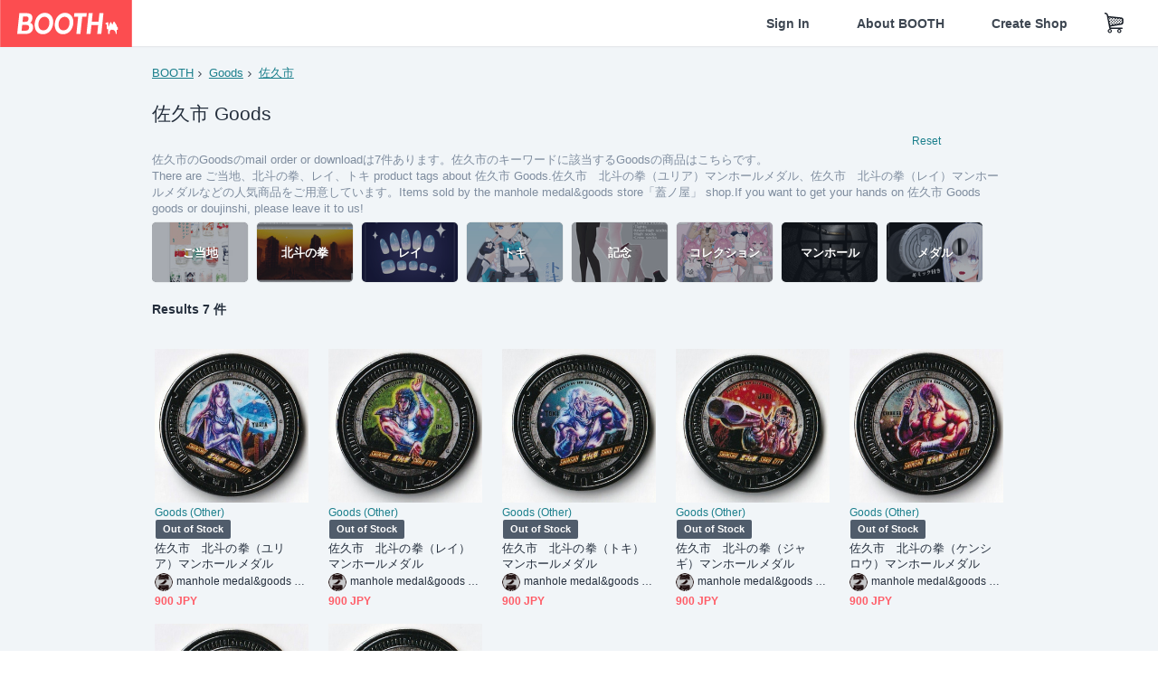

--- FILE ---
content_type: text/html; charset=utf-8
request_url: https://www.google.com/recaptcha/enterprise/anchor?ar=1&k=6LfF1dcZAAAAAOHQX8v16MX5SktDwmQINVD_6mBF&co=aHR0cHM6Ly9ib290aC5wbTo0NDM.&hl=en&v=PoyoqOPhxBO7pBk68S4YbpHZ&size=invisible&anchor-ms=20000&execute-ms=30000&cb=6pty8o30ybr6
body_size: 49876
content:
<!DOCTYPE HTML><html dir="ltr" lang="en"><head><meta http-equiv="Content-Type" content="text/html; charset=UTF-8">
<meta http-equiv="X-UA-Compatible" content="IE=edge">
<title>reCAPTCHA</title>
<style type="text/css">
/* cyrillic-ext */
@font-face {
  font-family: 'Roboto';
  font-style: normal;
  font-weight: 400;
  font-stretch: 100%;
  src: url(//fonts.gstatic.com/s/roboto/v48/KFO7CnqEu92Fr1ME7kSn66aGLdTylUAMa3GUBHMdazTgWw.woff2) format('woff2');
  unicode-range: U+0460-052F, U+1C80-1C8A, U+20B4, U+2DE0-2DFF, U+A640-A69F, U+FE2E-FE2F;
}
/* cyrillic */
@font-face {
  font-family: 'Roboto';
  font-style: normal;
  font-weight: 400;
  font-stretch: 100%;
  src: url(//fonts.gstatic.com/s/roboto/v48/KFO7CnqEu92Fr1ME7kSn66aGLdTylUAMa3iUBHMdazTgWw.woff2) format('woff2');
  unicode-range: U+0301, U+0400-045F, U+0490-0491, U+04B0-04B1, U+2116;
}
/* greek-ext */
@font-face {
  font-family: 'Roboto';
  font-style: normal;
  font-weight: 400;
  font-stretch: 100%;
  src: url(//fonts.gstatic.com/s/roboto/v48/KFO7CnqEu92Fr1ME7kSn66aGLdTylUAMa3CUBHMdazTgWw.woff2) format('woff2');
  unicode-range: U+1F00-1FFF;
}
/* greek */
@font-face {
  font-family: 'Roboto';
  font-style: normal;
  font-weight: 400;
  font-stretch: 100%;
  src: url(//fonts.gstatic.com/s/roboto/v48/KFO7CnqEu92Fr1ME7kSn66aGLdTylUAMa3-UBHMdazTgWw.woff2) format('woff2');
  unicode-range: U+0370-0377, U+037A-037F, U+0384-038A, U+038C, U+038E-03A1, U+03A3-03FF;
}
/* math */
@font-face {
  font-family: 'Roboto';
  font-style: normal;
  font-weight: 400;
  font-stretch: 100%;
  src: url(//fonts.gstatic.com/s/roboto/v48/KFO7CnqEu92Fr1ME7kSn66aGLdTylUAMawCUBHMdazTgWw.woff2) format('woff2');
  unicode-range: U+0302-0303, U+0305, U+0307-0308, U+0310, U+0312, U+0315, U+031A, U+0326-0327, U+032C, U+032F-0330, U+0332-0333, U+0338, U+033A, U+0346, U+034D, U+0391-03A1, U+03A3-03A9, U+03B1-03C9, U+03D1, U+03D5-03D6, U+03F0-03F1, U+03F4-03F5, U+2016-2017, U+2034-2038, U+203C, U+2040, U+2043, U+2047, U+2050, U+2057, U+205F, U+2070-2071, U+2074-208E, U+2090-209C, U+20D0-20DC, U+20E1, U+20E5-20EF, U+2100-2112, U+2114-2115, U+2117-2121, U+2123-214F, U+2190, U+2192, U+2194-21AE, U+21B0-21E5, U+21F1-21F2, U+21F4-2211, U+2213-2214, U+2216-22FF, U+2308-230B, U+2310, U+2319, U+231C-2321, U+2336-237A, U+237C, U+2395, U+239B-23B7, U+23D0, U+23DC-23E1, U+2474-2475, U+25AF, U+25B3, U+25B7, U+25BD, U+25C1, U+25CA, U+25CC, U+25FB, U+266D-266F, U+27C0-27FF, U+2900-2AFF, U+2B0E-2B11, U+2B30-2B4C, U+2BFE, U+3030, U+FF5B, U+FF5D, U+1D400-1D7FF, U+1EE00-1EEFF;
}
/* symbols */
@font-face {
  font-family: 'Roboto';
  font-style: normal;
  font-weight: 400;
  font-stretch: 100%;
  src: url(//fonts.gstatic.com/s/roboto/v48/KFO7CnqEu92Fr1ME7kSn66aGLdTylUAMaxKUBHMdazTgWw.woff2) format('woff2');
  unicode-range: U+0001-000C, U+000E-001F, U+007F-009F, U+20DD-20E0, U+20E2-20E4, U+2150-218F, U+2190, U+2192, U+2194-2199, U+21AF, U+21E6-21F0, U+21F3, U+2218-2219, U+2299, U+22C4-22C6, U+2300-243F, U+2440-244A, U+2460-24FF, U+25A0-27BF, U+2800-28FF, U+2921-2922, U+2981, U+29BF, U+29EB, U+2B00-2BFF, U+4DC0-4DFF, U+FFF9-FFFB, U+10140-1018E, U+10190-1019C, U+101A0, U+101D0-101FD, U+102E0-102FB, U+10E60-10E7E, U+1D2C0-1D2D3, U+1D2E0-1D37F, U+1F000-1F0FF, U+1F100-1F1AD, U+1F1E6-1F1FF, U+1F30D-1F30F, U+1F315, U+1F31C, U+1F31E, U+1F320-1F32C, U+1F336, U+1F378, U+1F37D, U+1F382, U+1F393-1F39F, U+1F3A7-1F3A8, U+1F3AC-1F3AF, U+1F3C2, U+1F3C4-1F3C6, U+1F3CA-1F3CE, U+1F3D4-1F3E0, U+1F3ED, U+1F3F1-1F3F3, U+1F3F5-1F3F7, U+1F408, U+1F415, U+1F41F, U+1F426, U+1F43F, U+1F441-1F442, U+1F444, U+1F446-1F449, U+1F44C-1F44E, U+1F453, U+1F46A, U+1F47D, U+1F4A3, U+1F4B0, U+1F4B3, U+1F4B9, U+1F4BB, U+1F4BF, U+1F4C8-1F4CB, U+1F4D6, U+1F4DA, U+1F4DF, U+1F4E3-1F4E6, U+1F4EA-1F4ED, U+1F4F7, U+1F4F9-1F4FB, U+1F4FD-1F4FE, U+1F503, U+1F507-1F50B, U+1F50D, U+1F512-1F513, U+1F53E-1F54A, U+1F54F-1F5FA, U+1F610, U+1F650-1F67F, U+1F687, U+1F68D, U+1F691, U+1F694, U+1F698, U+1F6AD, U+1F6B2, U+1F6B9-1F6BA, U+1F6BC, U+1F6C6-1F6CF, U+1F6D3-1F6D7, U+1F6E0-1F6EA, U+1F6F0-1F6F3, U+1F6F7-1F6FC, U+1F700-1F7FF, U+1F800-1F80B, U+1F810-1F847, U+1F850-1F859, U+1F860-1F887, U+1F890-1F8AD, U+1F8B0-1F8BB, U+1F8C0-1F8C1, U+1F900-1F90B, U+1F93B, U+1F946, U+1F984, U+1F996, U+1F9E9, U+1FA00-1FA6F, U+1FA70-1FA7C, U+1FA80-1FA89, U+1FA8F-1FAC6, U+1FACE-1FADC, U+1FADF-1FAE9, U+1FAF0-1FAF8, U+1FB00-1FBFF;
}
/* vietnamese */
@font-face {
  font-family: 'Roboto';
  font-style: normal;
  font-weight: 400;
  font-stretch: 100%;
  src: url(//fonts.gstatic.com/s/roboto/v48/KFO7CnqEu92Fr1ME7kSn66aGLdTylUAMa3OUBHMdazTgWw.woff2) format('woff2');
  unicode-range: U+0102-0103, U+0110-0111, U+0128-0129, U+0168-0169, U+01A0-01A1, U+01AF-01B0, U+0300-0301, U+0303-0304, U+0308-0309, U+0323, U+0329, U+1EA0-1EF9, U+20AB;
}
/* latin-ext */
@font-face {
  font-family: 'Roboto';
  font-style: normal;
  font-weight: 400;
  font-stretch: 100%;
  src: url(//fonts.gstatic.com/s/roboto/v48/KFO7CnqEu92Fr1ME7kSn66aGLdTylUAMa3KUBHMdazTgWw.woff2) format('woff2');
  unicode-range: U+0100-02BA, U+02BD-02C5, U+02C7-02CC, U+02CE-02D7, U+02DD-02FF, U+0304, U+0308, U+0329, U+1D00-1DBF, U+1E00-1E9F, U+1EF2-1EFF, U+2020, U+20A0-20AB, U+20AD-20C0, U+2113, U+2C60-2C7F, U+A720-A7FF;
}
/* latin */
@font-face {
  font-family: 'Roboto';
  font-style: normal;
  font-weight: 400;
  font-stretch: 100%;
  src: url(//fonts.gstatic.com/s/roboto/v48/KFO7CnqEu92Fr1ME7kSn66aGLdTylUAMa3yUBHMdazQ.woff2) format('woff2');
  unicode-range: U+0000-00FF, U+0131, U+0152-0153, U+02BB-02BC, U+02C6, U+02DA, U+02DC, U+0304, U+0308, U+0329, U+2000-206F, U+20AC, U+2122, U+2191, U+2193, U+2212, U+2215, U+FEFF, U+FFFD;
}
/* cyrillic-ext */
@font-face {
  font-family: 'Roboto';
  font-style: normal;
  font-weight: 500;
  font-stretch: 100%;
  src: url(//fonts.gstatic.com/s/roboto/v48/KFO7CnqEu92Fr1ME7kSn66aGLdTylUAMa3GUBHMdazTgWw.woff2) format('woff2');
  unicode-range: U+0460-052F, U+1C80-1C8A, U+20B4, U+2DE0-2DFF, U+A640-A69F, U+FE2E-FE2F;
}
/* cyrillic */
@font-face {
  font-family: 'Roboto';
  font-style: normal;
  font-weight: 500;
  font-stretch: 100%;
  src: url(//fonts.gstatic.com/s/roboto/v48/KFO7CnqEu92Fr1ME7kSn66aGLdTylUAMa3iUBHMdazTgWw.woff2) format('woff2');
  unicode-range: U+0301, U+0400-045F, U+0490-0491, U+04B0-04B1, U+2116;
}
/* greek-ext */
@font-face {
  font-family: 'Roboto';
  font-style: normal;
  font-weight: 500;
  font-stretch: 100%;
  src: url(//fonts.gstatic.com/s/roboto/v48/KFO7CnqEu92Fr1ME7kSn66aGLdTylUAMa3CUBHMdazTgWw.woff2) format('woff2');
  unicode-range: U+1F00-1FFF;
}
/* greek */
@font-face {
  font-family: 'Roboto';
  font-style: normal;
  font-weight: 500;
  font-stretch: 100%;
  src: url(//fonts.gstatic.com/s/roboto/v48/KFO7CnqEu92Fr1ME7kSn66aGLdTylUAMa3-UBHMdazTgWw.woff2) format('woff2');
  unicode-range: U+0370-0377, U+037A-037F, U+0384-038A, U+038C, U+038E-03A1, U+03A3-03FF;
}
/* math */
@font-face {
  font-family: 'Roboto';
  font-style: normal;
  font-weight: 500;
  font-stretch: 100%;
  src: url(//fonts.gstatic.com/s/roboto/v48/KFO7CnqEu92Fr1ME7kSn66aGLdTylUAMawCUBHMdazTgWw.woff2) format('woff2');
  unicode-range: U+0302-0303, U+0305, U+0307-0308, U+0310, U+0312, U+0315, U+031A, U+0326-0327, U+032C, U+032F-0330, U+0332-0333, U+0338, U+033A, U+0346, U+034D, U+0391-03A1, U+03A3-03A9, U+03B1-03C9, U+03D1, U+03D5-03D6, U+03F0-03F1, U+03F4-03F5, U+2016-2017, U+2034-2038, U+203C, U+2040, U+2043, U+2047, U+2050, U+2057, U+205F, U+2070-2071, U+2074-208E, U+2090-209C, U+20D0-20DC, U+20E1, U+20E5-20EF, U+2100-2112, U+2114-2115, U+2117-2121, U+2123-214F, U+2190, U+2192, U+2194-21AE, U+21B0-21E5, U+21F1-21F2, U+21F4-2211, U+2213-2214, U+2216-22FF, U+2308-230B, U+2310, U+2319, U+231C-2321, U+2336-237A, U+237C, U+2395, U+239B-23B7, U+23D0, U+23DC-23E1, U+2474-2475, U+25AF, U+25B3, U+25B7, U+25BD, U+25C1, U+25CA, U+25CC, U+25FB, U+266D-266F, U+27C0-27FF, U+2900-2AFF, U+2B0E-2B11, U+2B30-2B4C, U+2BFE, U+3030, U+FF5B, U+FF5D, U+1D400-1D7FF, U+1EE00-1EEFF;
}
/* symbols */
@font-face {
  font-family: 'Roboto';
  font-style: normal;
  font-weight: 500;
  font-stretch: 100%;
  src: url(//fonts.gstatic.com/s/roboto/v48/KFO7CnqEu92Fr1ME7kSn66aGLdTylUAMaxKUBHMdazTgWw.woff2) format('woff2');
  unicode-range: U+0001-000C, U+000E-001F, U+007F-009F, U+20DD-20E0, U+20E2-20E4, U+2150-218F, U+2190, U+2192, U+2194-2199, U+21AF, U+21E6-21F0, U+21F3, U+2218-2219, U+2299, U+22C4-22C6, U+2300-243F, U+2440-244A, U+2460-24FF, U+25A0-27BF, U+2800-28FF, U+2921-2922, U+2981, U+29BF, U+29EB, U+2B00-2BFF, U+4DC0-4DFF, U+FFF9-FFFB, U+10140-1018E, U+10190-1019C, U+101A0, U+101D0-101FD, U+102E0-102FB, U+10E60-10E7E, U+1D2C0-1D2D3, U+1D2E0-1D37F, U+1F000-1F0FF, U+1F100-1F1AD, U+1F1E6-1F1FF, U+1F30D-1F30F, U+1F315, U+1F31C, U+1F31E, U+1F320-1F32C, U+1F336, U+1F378, U+1F37D, U+1F382, U+1F393-1F39F, U+1F3A7-1F3A8, U+1F3AC-1F3AF, U+1F3C2, U+1F3C4-1F3C6, U+1F3CA-1F3CE, U+1F3D4-1F3E0, U+1F3ED, U+1F3F1-1F3F3, U+1F3F5-1F3F7, U+1F408, U+1F415, U+1F41F, U+1F426, U+1F43F, U+1F441-1F442, U+1F444, U+1F446-1F449, U+1F44C-1F44E, U+1F453, U+1F46A, U+1F47D, U+1F4A3, U+1F4B0, U+1F4B3, U+1F4B9, U+1F4BB, U+1F4BF, U+1F4C8-1F4CB, U+1F4D6, U+1F4DA, U+1F4DF, U+1F4E3-1F4E6, U+1F4EA-1F4ED, U+1F4F7, U+1F4F9-1F4FB, U+1F4FD-1F4FE, U+1F503, U+1F507-1F50B, U+1F50D, U+1F512-1F513, U+1F53E-1F54A, U+1F54F-1F5FA, U+1F610, U+1F650-1F67F, U+1F687, U+1F68D, U+1F691, U+1F694, U+1F698, U+1F6AD, U+1F6B2, U+1F6B9-1F6BA, U+1F6BC, U+1F6C6-1F6CF, U+1F6D3-1F6D7, U+1F6E0-1F6EA, U+1F6F0-1F6F3, U+1F6F7-1F6FC, U+1F700-1F7FF, U+1F800-1F80B, U+1F810-1F847, U+1F850-1F859, U+1F860-1F887, U+1F890-1F8AD, U+1F8B0-1F8BB, U+1F8C0-1F8C1, U+1F900-1F90B, U+1F93B, U+1F946, U+1F984, U+1F996, U+1F9E9, U+1FA00-1FA6F, U+1FA70-1FA7C, U+1FA80-1FA89, U+1FA8F-1FAC6, U+1FACE-1FADC, U+1FADF-1FAE9, U+1FAF0-1FAF8, U+1FB00-1FBFF;
}
/* vietnamese */
@font-face {
  font-family: 'Roboto';
  font-style: normal;
  font-weight: 500;
  font-stretch: 100%;
  src: url(//fonts.gstatic.com/s/roboto/v48/KFO7CnqEu92Fr1ME7kSn66aGLdTylUAMa3OUBHMdazTgWw.woff2) format('woff2');
  unicode-range: U+0102-0103, U+0110-0111, U+0128-0129, U+0168-0169, U+01A0-01A1, U+01AF-01B0, U+0300-0301, U+0303-0304, U+0308-0309, U+0323, U+0329, U+1EA0-1EF9, U+20AB;
}
/* latin-ext */
@font-face {
  font-family: 'Roboto';
  font-style: normal;
  font-weight: 500;
  font-stretch: 100%;
  src: url(//fonts.gstatic.com/s/roboto/v48/KFO7CnqEu92Fr1ME7kSn66aGLdTylUAMa3KUBHMdazTgWw.woff2) format('woff2');
  unicode-range: U+0100-02BA, U+02BD-02C5, U+02C7-02CC, U+02CE-02D7, U+02DD-02FF, U+0304, U+0308, U+0329, U+1D00-1DBF, U+1E00-1E9F, U+1EF2-1EFF, U+2020, U+20A0-20AB, U+20AD-20C0, U+2113, U+2C60-2C7F, U+A720-A7FF;
}
/* latin */
@font-face {
  font-family: 'Roboto';
  font-style: normal;
  font-weight: 500;
  font-stretch: 100%;
  src: url(//fonts.gstatic.com/s/roboto/v48/KFO7CnqEu92Fr1ME7kSn66aGLdTylUAMa3yUBHMdazQ.woff2) format('woff2');
  unicode-range: U+0000-00FF, U+0131, U+0152-0153, U+02BB-02BC, U+02C6, U+02DA, U+02DC, U+0304, U+0308, U+0329, U+2000-206F, U+20AC, U+2122, U+2191, U+2193, U+2212, U+2215, U+FEFF, U+FFFD;
}
/* cyrillic-ext */
@font-face {
  font-family: 'Roboto';
  font-style: normal;
  font-weight: 900;
  font-stretch: 100%;
  src: url(//fonts.gstatic.com/s/roboto/v48/KFO7CnqEu92Fr1ME7kSn66aGLdTylUAMa3GUBHMdazTgWw.woff2) format('woff2');
  unicode-range: U+0460-052F, U+1C80-1C8A, U+20B4, U+2DE0-2DFF, U+A640-A69F, U+FE2E-FE2F;
}
/* cyrillic */
@font-face {
  font-family: 'Roboto';
  font-style: normal;
  font-weight: 900;
  font-stretch: 100%;
  src: url(//fonts.gstatic.com/s/roboto/v48/KFO7CnqEu92Fr1ME7kSn66aGLdTylUAMa3iUBHMdazTgWw.woff2) format('woff2');
  unicode-range: U+0301, U+0400-045F, U+0490-0491, U+04B0-04B1, U+2116;
}
/* greek-ext */
@font-face {
  font-family: 'Roboto';
  font-style: normal;
  font-weight: 900;
  font-stretch: 100%;
  src: url(//fonts.gstatic.com/s/roboto/v48/KFO7CnqEu92Fr1ME7kSn66aGLdTylUAMa3CUBHMdazTgWw.woff2) format('woff2');
  unicode-range: U+1F00-1FFF;
}
/* greek */
@font-face {
  font-family: 'Roboto';
  font-style: normal;
  font-weight: 900;
  font-stretch: 100%;
  src: url(//fonts.gstatic.com/s/roboto/v48/KFO7CnqEu92Fr1ME7kSn66aGLdTylUAMa3-UBHMdazTgWw.woff2) format('woff2');
  unicode-range: U+0370-0377, U+037A-037F, U+0384-038A, U+038C, U+038E-03A1, U+03A3-03FF;
}
/* math */
@font-face {
  font-family: 'Roboto';
  font-style: normal;
  font-weight: 900;
  font-stretch: 100%;
  src: url(//fonts.gstatic.com/s/roboto/v48/KFO7CnqEu92Fr1ME7kSn66aGLdTylUAMawCUBHMdazTgWw.woff2) format('woff2');
  unicode-range: U+0302-0303, U+0305, U+0307-0308, U+0310, U+0312, U+0315, U+031A, U+0326-0327, U+032C, U+032F-0330, U+0332-0333, U+0338, U+033A, U+0346, U+034D, U+0391-03A1, U+03A3-03A9, U+03B1-03C9, U+03D1, U+03D5-03D6, U+03F0-03F1, U+03F4-03F5, U+2016-2017, U+2034-2038, U+203C, U+2040, U+2043, U+2047, U+2050, U+2057, U+205F, U+2070-2071, U+2074-208E, U+2090-209C, U+20D0-20DC, U+20E1, U+20E5-20EF, U+2100-2112, U+2114-2115, U+2117-2121, U+2123-214F, U+2190, U+2192, U+2194-21AE, U+21B0-21E5, U+21F1-21F2, U+21F4-2211, U+2213-2214, U+2216-22FF, U+2308-230B, U+2310, U+2319, U+231C-2321, U+2336-237A, U+237C, U+2395, U+239B-23B7, U+23D0, U+23DC-23E1, U+2474-2475, U+25AF, U+25B3, U+25B7, U+25BD, U+25C1, U+25CA, U+25CC, U+25FB, U+266D-266F, U+27C0-27FF, U+2900-2AFF, U+2B0E-2B11, U+2B30-2B4C, U+2BFE, U+3030, U+FF5B, U+FF5D, U+1D400-1D7FF, U+1EE00-1EEFF;
}
/* symbols */
@font-face {
  font-family: 'Roboto';
  font-style: normal;
  font-weight: 900;
  font-stretch: 100%;
  src: url(//fonts.gstatic.com/s/roboto/v48/KFO7CnqEu92Fr1ME7kSn66aGLdTylUAMaxKUBHMdazTgWw.woff2) format('woff2');
  unicode-range: U+0001-000C, U+000E-001F, U+007F-009F, U+20DD-20E0, U+20E2-20E4, U+2150-218F, U+2190, U+2192, U+2194-2199, U+21AF, U+21E6-21F0, U+21F3, U+2218-2219, U+2299, U+22C4-22C6, U+2300-243F, U+2440-244A, U+2460-24FF, U+25A0-27BF, U+2800-28FF, U+2921-2922, U+2981, U+29BF, U+29EB, U+2B00-2BFF, U+4DC0-4DFF, U+FFF9-FFFB, U+10140-1018E, U+10190-1019C, U+101A0, U+101D0-101FD, U+102E0-102FB, U+10E60-10E7E, U+1D2C0-1D2D3, U+1D2E0-1D37F, U+1F000-1F0FF, U+1F100-1F1AD, U+1F1E6-1F1FF, U+1F30D-1F30F, U+1F315, U+1F31C, U+1F31E, U+1F320-1F32C, U+1F336, U+1F378, U+1F37D, U+1F382, U+1F393-1F39F, U+1F3A7-1F3A8, U+1F3AC-1F3AF, U+1F3C2, U+1F3C4-1F3C6, U+1F3CA-1F3CE, U+1F3D4-1F3E0, U+1F3ED, U+1F3F1-1F3F3, U+1F3F5-1F3F7, U+1F408, U+1F415, U+1F41F, U+1F426, U+1F43F, U+1F441-1F442, U+1F444, U+1F446-1F449, U+1F44C-1F44E, U+1F453, U+1F46A, U+1F47D, U+1F4A3, U+1F4B0, U+1F4B3, U+1F4B9, U+1F4BB, U+1F4BF, U+1F4C8-1F4CB, U+1F4D6, U+1F4DA, U+1F4DF, U+1F4E3-1F4E6, U+1F4EA-1F4ED, U+1F4F7, U+1F4F9-1F4FB, U+1F4FD-1F4FE, U+1F503, U+1F507-1F50B, U+1F50D, U+1F512-1F513, U+1F53E-1F54A, U+1F54F-1F5FA, U+1F610, U+1F650-1F67F, U+1F687, U+1F68D, U+1F691, U+1F694, U+1F698, U+1F6AD, U+1F6B2, U+1F6B9-1F6BA, U+1F6BC, U+1F6C6-1F6CF, U+1F6D3-1F6D7, U+1F6E0-1F6EA, U+1F6F0-1F6F3, U+1F6F7-1F6FC, U+1F700-1F7FF, U+1F800-1F80B, U+1F810-1F847, U+1F850-1F859, U+1F860-1F887, U+1F890-1F8AD, U+1F8B0-1F8BB, U+1F8C0-1F8C1, U+1F900-1F90B, U+1F93B, U+1F946, U+1F984, U+1F996, U+1F9E9, U+1FA00-1FA6F, U+1FA70-1FA7C, U+1FA80-1FA89, U+1FA8F-1FAC6, U+1FACE-1FADC, U+1FADF-1FAE9, U+1FAF0-1FAF8, U+1FB00-1FBFF;
}
/* vietnamese */
@font-face {
  font-family: 'Roboto';
  font-style: normal;
  font-weight: 900;
  font-stretch: 100%;
  src: url(//fonts.gstatic.com/s/roboto/v48/KFO7CnqEu92Fr1ME7kSn66aGLdTylUAMa3OUBHMdazTgWw.woff2) format('woff2');
  unicode-range: U+0102-0103, U+0110-0111, U+0128-0129, U+0168-0169, U+01A0-01A1, U+01AF-01B0, U+0300-0301, U+0303-0304, U+0308-0309, U+0323, U+0329, U+1EA0-1EF9, U+20AB;
}
/* latin-ext */
@font-face {
  font-family: 'Roboto';
  font-style: normal;
  font-weight: 900;
  font-stretch: 100%;
  src: url(//fonts.gstatic.com/s/roboto/v48/KFO7CnqEu92Fr1ME7kSn66aGLdTylUAMa3KUBHMdazTgWw.woff2) format('woff2');
  unicode-range: U+0100-02BA, U+02BD-02C5, U+02C7-02CC, U+02CE-02D7, U+02DD-02FF, U+0304, U+0308, U+0329, U+1D00-1DBF, U+1E00-1E9F, U+1EF2-1EFF, U+2020, U+20A0-20AB, U+20AD-20C0, U+2113, U+2C60-2C7F, U+A720-A7FF;
}
/* latin */
@font-face {
  font-family: 'Roboto';
  font-style: normal;
  font-weight: 900;
  font-stretch: 100%;
  src: url(//fonts.gstatic.com/s/roboto/v48/KFO7CnqEu92Fr1ME7kSn66aGLdTylUAMa3yUBHMdazQ.woff2) format('woff2');
  unicode-range: U+0000-00FF, U+0131, U+0152-0153, U+02BB-02BC, U+02C6, U+02DA, U+02DC, U+0304, U+0308, U+0329, U+2000-206F, U+20AC, U+2122, U+2191, U+2193, U+2212, U+2215, U+FEFF, U+FFFD;
}

</style>
<link rel="stylesheet" type="text/css" href="https://www.gstatic.com/recaptcha/releases/PoyoqOPhxBO7pBk68S4YbpHZ/styles__ltr.css">
<script nonce="0DZHrpZP1cYS97Vh8TLu3Q" type="text/javascript">window['__recaptcha_api'] = 'https://www.google.com/recaptcha/enterprise/';</script>
<script type="text/javascript" src="https://www.gstatic.com/recaptcha/releases/PoyoqOPhxBO7pBk68S4YbpHZ/recaptcha__en.js" nonce="0DZHrpZP1cYS97Vh8TLu3Q">
      
    </script></head>
<body><div id="rc-anchor-alert" class="rc-anchor-alert"></div>
<input type="hidden" id="recaptcha-token" value="[base64]">
<script type="text/javascript" nonce="0DZHrpZP1cYS97Vh8TLu3Q">
      recaptcha.anchor.Main.init("[\x22ainput\x22,[\x22bgdata\x22,\x22\x22,\[base64]/[base64]/[base64]/bmV3IHJbeF0oY1swXSk6RT09Mj9uZXcgclt4XShjWzBdLGNbMV0pOkU9PTM/bmV3IHJbeF0oY1swXSxjWzFdLGNbMl0pOkU9PTQ/[base64]/[base64]/[base64]/[base64]/[base64]/[base64]/[base64]/[base64]\x22,\[base64]\\u003d\\u003d\x22,\x22w5rCpcOwCsK4w6TCsyXCrDnCrG8eXsKbXhcCw4vClTNyUcO2wonCoWLDvS4owrN6wq4HF0HCmE7DuUHDhRnDi1LDrD/CtMO+wrwDw7ZQw6bCnH1Kwq5jwqXCukzCn8KDw57Du8OFfsO8wp5jFhF/[base64]/KcK6wprCn8OoQMOYVcKiw4jDkMOMwp0iw5cnwoXDpn0EwpLCnQTDicKvwqJYw6rClsOSXX3CssOxGT7Dl2vCq8K4FjPCgMORw7/DrlQQwrZvw7FUMsK1AHN/fiUnw7djwrPDiRU/QcOEOMKNe8OXw6XCpMOZDCzCmMO6UsK6B8K5woQrw7t9worCnMOlw793wrrDmsKewqktwobDo23CuC8OwqEOwpFXw5DDtjRUfMKvw6nDusOQQkgDT8KNw6t3w67Cl2U0wovDmMOwwrbCv8Kfwp7Cq8K/PMK7wqx5wrI9wq1Rw4nCvjguw7bCvQrDlF7DoBtze8OCwp1kw44TAcO7wpzDpsKVWRnCvC8mWxzCvMOiCsKnwpbDrybCl3E3e8K/w7tuw7BKOBMpw4zDiMKsYcOAXMKKwpJpwrnDhUvDksKuHDbDpwzCocOuw6VhDQDDg0Nhwp4Rw6UVDlzDosOLw6J/Ik7CpMK/QCDDjFwYwoXCuiLCp2jDtAsowqvDgwvDrDltEGhZw4zCjC/CusK5aQNiUsOVDWHCt8O/w6XDoibCncKmUGlPw6JqwrNLXSfCjjHDncOGw4Q7w6bCrRHDgAhEwpfDgwl7LngwwrsFworDoMORw4M2w5dgW8OMekEiPQJ6eGnCu8Kcw4APwoIzw7TDhsOnFMKAb8KeJV/Cu2HDpMOlfw0wKXxew4FUBW7Dr8KmQ8K/wpXDt0rCncK4wonDkcKDwrDDpT7CicKiakzDicK/wqTDsMKww4TDncOrNi/CkG7DhMOGw6HCj8OZecKSw4DDu3sUPBMncsO2f2pWDcO4OcOdFEtIwrbCs8OyVsKlQUoawrbDgEMuwrkCCsKRwq7Cu30gw5k6AMKSw4HCucOMw6vCjMKPAsKNeQZELSnDpsO7w54Ewo9jdnczw6rDj0TDgsK+w5rCrsO0wqjCocOYwokAfsKrRg/Ck2DDhMOXwrVgBcKvKVzCtCfDpsOBw5jDmsK6XSfCh8K0Pz3CrlczRMOAwpLDs8KRw5owOVdbUV3CtsKMw5o4QsOzJkPDtsKrTVLCscO5w4xMVsKJJ8K8Y8KOAsKrwrRPwq7CkB4LwoZBw6vDkRp+wrzCvm83wrrDokZAFsOfwoxqw6HDnl3Cpl8fwoPCo8O/w77CqMKCw6RUKFlmUk7CvAhZd8KRfXLDuMKyOAJeXsOowpg3DiETWcOWw4rDmjDDhMOHcMOAeMO7N8KUw41zSQwceSIZUAZFwonDo3UdFgNRw7l3w64jw6vDvQZ3UhBfL0rCt8K4wpx+VRJHGcOkwoXDimfDmsO/DEPDix5hOSVPwpLCiyINwqFpTXLCoMOUwrPCikjChS/DtQM7w6nDsMOAw5IUw7FnRBLDvsKAw5PDucOga8OtLMO+wqhuw7g4aTTDi8K0wqXDlj8ifEDChsOQZcKcw5Jtwo3CjGJhNsOwEsK5eH3CmB00LD/Du1TDl8OLwq0rXMKbYsKPw6pIIMKmAMONw6/CqUnCucOpw5QPZcOdTAEGEsOdw5HCkcOZw7jCtnFzw6JDwr3Cj1YwNRZJwpHCnTzDqHo7UREZGhlNw4jDihJxI1ZsTsKNw44Zw4/CpsO+eMOmwppoA8OtM8KSUkJGw5nDlzvDgsKXwobCrlzDiGrDgCg9XTkISzctc8Khwr5Nw4BuGw45w4zCvRNqw5vCvE9awqQqJGbCpW02w7rDkMK4w5VpOUHCuF3CvMKrJcKhwrLDjEw/I8KmwpzDrcKrD1wWworCiMO+dsOLwqfDkwfCk0o6b8O7w6fClsOPI8KDwo9twoZPJ03DtcKaASM/eA7CpgfCjcKrw4nClMK/w6fCs8O3WsKEwqjDtinDrgDDnV89wqvDqMO8QcK6CsKYPEMGwqUWwqsqUzDDgghWw4HCiynCul92wp3Dmz3Dpl0Hw6vDoX4gw6Efw6/DgQ/CszgSw4HCmGExJn5qX2XDiSMVE8OkSGjCtMObRMOOwr4lCMK/wqTDlsOfw4zCsAXCmWoKGDtQBVclwrbDrToYTxDCuitCwozCscKhwrRMOMK8w4vDnmByXMOtAm7CmmPCgR04wr/[base64]/Co3DCmzFbYcOkKHVuG8Kuwo7DgQk7w4XCmSTDgMKhE8KWK3DDvMKww4/[base64]/[base64]/ChMKkOMOGMkDCqsOZbcO6w7p+c8KjwqDChV17wos6SHEywpnDs33Dv8Oswp/[base64]/DrsKJR3IoWhciJy/CgcO7OMOjw792IcK/[base64]/[base64]/[base64]/FsK6w7UZwrl/w65fwqhlwovDv8O3w4bCjkJ8ScKTGMKiw4ZXwqHCpsK/w7cAWzgBw7nDqF14PjXCgHsoO8Kqw48DwpnCoz5Vwr3CvzPDi8KCw4nDkcOvwo7Do8K+wopZH8K9MXzDtcO8H8KOI8Knwo0Hw5LCg38gwrDDv3Jzw4LDulZ8ZizDp0rCrcKUw7jDpcOow6t5Ei5gw7zCj8K+aMK7w6ZfwrXCnsOqw7/DrcKBHcOUw4rCmk8Pw60mZ1Aaw7wsBsOkUzUOwqEfwrLDrVU3w6DDmsKMCXcIYSnDrjPCmcONw5/CvcKHwphtXntcw5/Coz3CmcKQBH5CwqzDh8Kuw4MnaWocw4nDr2PCqcKLwrgEWcKxYsKEwoPDoWjCrsO4wqdewpsRHcO1w4owYsKLw4fCl8KTwpXCuG7DiMKSwqJkwqZOwo1JVMOawpRewrXCiDpaI1rDmMO8w5Mjbxlbw5/DhzzCmsKyw4IXw7/DsgXCgAJlF33DmEjCo2EnL0vDiS3CkMKXwonCgsKWw6gNRcOiB8OQw43Dlz/CilTCgzDDrRrDoifCg8O9w6JDwpdsw7J4WSbCisOnwrDDiMK4w7nCkGbDgsKBw5dxIQInwpggw50wZhrCgcOAwq53w4t0YkvDssKDOsKVUHAfwrVtD0XCs8KpwqXDgsKcXVfCpV/CrcKsVsKBB8KBw4/[base64]/[base64]/CuMKIbsO9ehnCkMOuwpYmwrMKZ8KmwqfDmDzCn8KfQjdpwo8Zwo/CsR3DlSbCoioSwr1SZhbCosO4wpnDtcKRU8ORwrfCuT/DpRF9fljCgD4CUGlZwrLCtMOcD8Kaw7gFw7nCmEnCrcOeGGTCqsOIwonDg1gCw754wobCmkPDj8Onwqwqwr4CAh/CigvCtsKAw6cYw7DCl8KLworCk8KGWR4JwrDDvjBXN2fCmcK7T8OQEMKvw6RuZ8K6OcKxwqYLMwxOHQV4w57DrXzCs2kBCcKiXm/Dl8KRCU3Cq8OlEsOgw5FgP0HCg0tEWCXDjkxKwopswrvDl3MQw6QAJ8K9ckE0W8Onw7YUw7Z8ex9CIMOLw4w5aMK/e8KDVcO5aD/[base64]/Do8OJfsKXwp11TE95w4Yvwr/Dl2wbwonChAgBeyPDhTbCiT3DmMORBsOowrkxdj3CgzDDsg/CpRTDplojwrFIwqFTw6LCgDzDtjbCucOnP3vCjXDDvMKAL8KePjNaCj7Cn1Exwq/CrsOqwrnDjMOewr/CthvCimjCkUPCkCPCkcOTBcK9w40jwolmcmlYwq/[base64]/DrMOSwrAHF8OOwpUAVsODw5E5w5oNIQIYw5HClsO3wrXCkcKIRcOaw589wpbDqsObwpd+wr4ww7XDjm4JMDrDtMK3AsKuw5l4FcObC8KoPW/CgMOZblQCwrXDj8KeWcKdTWPDiSvDsMKSW8KTQcOpYsOBw40AwqjDrBJ7w64zC8Kmw5jDgsKvRSYzwpPCgsOHUMONdUgow4RkL8O2w4pqRMOpb8OkwoQ8wrnCmmcVeMKWZMKnME3DhcO/XMOKw4rDsQsNHjVCDmQJAREYw6PDkzpvMsKUw7vDt8KQwpDDjsOaVcK/wqPCsMO1woPCrlNuKsOcVxzClsOZwokBwr/Cp8OgMcObYUDCg1LCgTVnwr7CksKzwqcWaHMAYcKeFE/DqsO0w7nCoSdiacOCEynDjHAYw7rCmsK/MgfDoSkGw4fCsDPDhxkTHhLDlQs+RBgRHMOXw5vChQzCiMKyHjhbwoFZwoDDpG4+DcOeITjDljVGw4TCvkoReMOIw5rClBluajnCn8ONTHMjLRrCokZ7wqYRw7wWZldkw5ohBsOkQsO8ZW5YU0JJw6PCocKzWU3CuyAmZHfCkFs9HMKHG8OJwpNxYVg1w74fw5/DnmPCjsOhw7NhNT7Cn8OecE7Dnht5w7QsTghmFwFUwqDDn8KGwqPChMKVw4TCk1rCg0VzGsOjw4BoS8KRb0rCv2Jqwr/CncK5wr7DscOGw5/DpSrCqCHDtsOnwpgsw73DhsO1U3xnSsKbw6bDrFrDkh7CuhbCssOyFU1dFG8rbmIdw7Qgw4Z1wpvDmMK6wol2woHDj2jCuyTCr3I5WMKHKAAMWMKSE8Ouwq/[base64]/[base64]/[base64]/Cs1XCqMKvCnEww4HDqn4nwqQifHDCoBx5w4rDuiLCsgs4fFBdw5LCmEF0S8O/wr0EwrTDmi0Yw6XCgg1xWsOWXMKNKsOYIcO1Um3CsARqw5HDgxrDgRpoRMOMw4oIwpLDk8O0WcOUWGPDscOvS8OhXsK7w5nDmcKFMwNQcsOuw73Dp37CkEwXwrYwbMKWw5rCtcOyMwAOM8O1w6XDqX8wB8KowqDCjUDDscKgw7J/[base64]/DrTAaw5jCtD4Jw7t9OwzCuRbCr2fCp8OZSMO0LcOeUsOURgcZKkUpwqhTP8KYw6nCjmwrw5kgw6bDncKOSsK/w4UTw5/[base64]/HcKjSRI5RW3DjEPDg8Klw4tnEFTDrgJwWgJUVQwPZsK9wr3Ck8KqQ8OhUWEbKm3CjMOFUMO3BsKiwrk6WcOwwqFeFcK9w4cXPwIDHGsFMEx+UsOjEU/CtE3CjS0UwqZxwrTCkcOXOE8vw4ZiRMK/wqjCr8OFw6rCkcO5w6/DgMO9GsOYwo8NwrfClGHDvsKHUcO2XsOAUR3DuX1Ow7tMb8ODwrfDoBFcwr49e8K/ED3DmMOrw5wQwqXCqUY/w47ChXVFw5nCsxwMwog8w6VCB23CicOSO8Ovw5QdwpvCkcK6w7bCqEvDnsKpSsKsw6nDhsKyQsO4wqTCg2LDgsOEPm/DvjoqTMOzwr7CjcKENzRVwrxEwqQKXCcSQsO8w4bDqsKNwrHDr1PCk8OfwolVJDXDv8KxO8Odw53Cliohw73Cq8Kvwpx2IcOpw5gWdMKvMXrDusK9IlnDo0bCnnHDsD7Dr8KcwpYRwrTCtElUIWFGw6DDiBHChxxdK1o/DcORccKRTXTDn8OvbW9RX2TDkVvDksO5w483wr7DjcKgwrkvwqUow4PCjSDCqMOedGDCmBvClkwJw5fDoMKCw6J9d8KIw6LCpF0Xw5fCtsKGwp8iw4HCiGVodsOrSSXDv8KjEcO5w58+w6sdHmfDocKmOTHCpzxAwowDEMOMwq/DgH7DkMKlwp0Jw7vDrQdpwrorw5DCpEzDgHbCusK0w4vCmnzDs8KDwrbDssOFwpwYwrLDmhULT1dHwoZVPcKCSMK3dsOvwp9neAPCjlHDlgvDmMKlJBzDq8KXwoDChw0Aw6/Cl8OUAg3CuGFIT8KgZxjDtGQ9MXdDAMOPIEc5aw/Dp1DDqm/[base64]/DrcKzeV8Twq7DiwAkw53DqnXCmEUPSFPCgsKkw6zClwxVw5rDssKSKRdFw7/DtXMswrPCuAoZw7HChsKueMKew41Uw6EnRsKrExbDqcKpd8OcYiDDlWVGE05/NHbDun5mW1jDr8OeAXwSw5tdwpMXGV0cQcOpwrjChE3CnMK7TibCp8KkBm4XwrNqwqN3TMKcb8O7wpExwpnCrMOvw7IawqdtwosRQADDnFTCpcKvDk52wq/DtSPCkcK9wr8gKcODw6TCvWdvVMKDJxPCisOTVcO2w5wXw74zw6dDw58IEcOwRC0xwoNrw6fCjsOSFys2w7rDo2M6EsOiw5DClMOmwq0zFDzDmcKsf8OEQDbDpi/CiEzCncK6SizDgwHCsUbDtcKiwo7Ct207CTAUIy9BWMKzY8KWw7TDqn/DhmlWw5nCi0MeIUTDuSDDjcOSwrTCuDVDXsK8wqMvw6huwqLDgsKFw7kDXsOsDy1+wrV4w4TCgMKGXCgLLgZAw7UCwphYwo7Cp1vCvcKgw5EhOcKYwoLChFXCskvDtcKRSwnDtQRuXzPDn8K/dSg6OR7Dv8OcTTZlU8Okw7tIHMKYw7vCjRHCiER/w7pkLkduwpUsWXjDj1nCuzTCvsO6w6rCm3IwJF/Ds3U1w5DDg8KDYGVMGUbDtjMvWsKvw5DCpxTCsx3CpcOLwrbDpRvDhFnClsOKwrjDusOwZcOFwqZSM3ddVmPDjAPDpkZYwpDDvcOuQ18dAsOjw5DCmnLCszd1wpnDnDBlcMKaXnXCjw/[base64]/DocKVw63CiCMpw6fCvsKyw7QZQk82woPDi0fDozt1w6nCiRrDn20Cw5HDiwnDkD0Jw6bCiQnDscOKNMOLZMKwwojDvDnCt8KMesOEdS1qwqjDqn/[base64]/[base64]/Cn8OCw7QFw63DqcObZAgPUsOccDrClXDDqMOaSmhrO0jCqcKRPD1VfgoOw6A+w5TDlyLCkcObB8Onf2bDsMOdFXfDi8KIChkzw5nCjE/[base64]/DiHvDrsK+XCB5wqR4d8O9WcK8woQCaMKYwqovw7B8HGI5w6E4w6E3eMOFDVXClSnCgAkfw6PCjcK5wrHChMKPw6PDuSvCkm7DssKtYMK/w4XCucOcEcKAwrHDiwh7w7YkG8KOwow+wptLw5fCrMKbK8O3wo9Qwp9YdQXDocKqwoDCi0xdwojDp8KXTcOlwrY8w57ChnDDmMKCw6fCj8KTByfDjADDtsO3w7c5wqvDnsKywqBUw7xsDX/CuljCk0LCp8KPEcKHw4cEPj3Dk8OBwqJ3IB7DocKMw7nDtDnCgMOlw7bCk8OcM0ZuUcKJM1bDqsOhw4Y0bcKGw5hTw64aw6jDrMKeTGHCt8KBEXISQsObw5x5Zg5aO0HCr3XDhXYiwqRfwpRSeC01CcOawohdUw/CsBPDt0QLw4kUexPCkMKpAE7DpsO/UnrCtcOuwqtNC1BzMhsDKRvCmMKuw4LCkkjDo8OLScKcwroiwoh1DMO/[base64]/[base64]/CtUU3Q8K1WnfDm8OqCcOpwqheNcO1wp3DhTtCw7oFw6VBQcKOOlLCpcOFHsO/wrTDs8OAwqA8GDzCrnHDn2gJwrYRwqHDlsKuOB7DpMO1EmPDpsO1fMO2Rw/CmCt1w7Fww63CkToxSsOQaxM/woMiYcKYw5fDokXCiRLDnDnClMOVwp3DpsK3YMO2L2w5w5h3WEJTTMO5QgvCocKBVMKqw48RKhrDkj88cF7Dm8KEw4wLYsKoZn56w5Qswr8swqB7w73Cjm3CnsKgPgslZ8OFSsOpeMKbfEJ8worDpG1fw7wFXyvCscOlwoo4RxVcw5oow5/CscKCPMOOKC8scVPDhcKVR8ORaMOeNFUHAmjDjcKDSsOjw7TCjDDDsl9DY2nDsC9OeG4RwpLDsSHCl0LDtlPCi8K/wp3DuMK7CcOOKMO8wok1Rn9ZT8K1w5LCocK8f8O9Mg4gKcOTw74Zw7PDrGpPwoHDtsO3wqEtwrddw6XCmwDDuW/CvWnClsK5QcKoVQ9qwpTCmVrCtg8mdk7CgATChcOnwqPDocO/EGB+wqDCncKsK2PCm8OlwrN3w5ZMd8KNNcOQDcKEwqB8eMKnw5VYw57DokV/Khh1DMOHw6dqKsOYYzk9KAEKD8KKK8O9w7dAw5kNwqVuVMOKHsK1P8OidUDDuAJcwphWw77Dr8KyEhAUVMKDwpJrIFfDri3ClDrDm2MdKA/DrxQPesOhIcKPcA7Ck8Kcwo/CnhnDj8OHw5JfWQJ6wqRvw5TCgW5iw6PDgGsqfyHDtcK8LDl2w5dYwrdlw6TCggwhwqXDkcKjAA8aAT5pw7sFwrTDgg4zQcOHUyEww6zCvcOKVsOwO2TDm8OOBsKcwpHDo8OFCyh/[base64]/[base64]/[base64]/GhAhw5rCtCBOdcOJwp7CmMO0RhbDqxg+GzvChF3DpMKNwr7DrAbCisKkwrTCuTDDlmHDjk0cHMK3DG9jBhzDs3xqVy5fw6nCg8OhU1VMQ2TCqsOOwrJ0GDwlSB7CicOcwoPDs8KQw5nCoCrDr8OMw4XDi0l4woDDmcOSwpvCqcKGT37Dg8OHwpNsw6Yewr/DlMO9w4RMw6l8bRhIDcO2CSHDtXrCq8OCScOuMsK3w4vDkcOlI8Oyw6EcI8OuGWTCiDo5w6IkXMKifsK7aQ03w4USH8K+TDPCksKbCEnDvcKlCsKiTmjCggJoNAXDgirDvSEbJcOIITp9w43DvlbDrcObwq1fw7dNworCmcKLw6x/M3HDmMOvw7fCkGnDr8OwdcKrw4rCil3CqFvCjMKww5HDnGVXW8Krez3Cs0LCrcOEwoXDokkge2nDl03DjMOZVcK/w7LDs3nCknjCnltOwo/CnsOvT2DCiWAibxXCm8K6SsKpVUfDpzjCicKkVcOwRcOCwpbDnAYuw4TCtsOqGikpw4/[base64]/Dn8OEw6Inwo8pwp1dAGtHLsKMw7tlLcKIwoXCvMK3wrIOfcO9QzRWwos1eMOkw5LDsCZ2w47CtGIWwocpwrzDq8OywrnCrcKvw4/DgVduw5jCtT8tGgHCocKyw5UQF0B4I0HCl0XClE5nwpRYwoTDn3ENwqLCsT/DmnzCi8KaSDDDvXrDoUQgUj/[base64]/Cnz3CuhHCjRDCtivCgF8cU0EGwo9Lwr7DikpCwoHCqMOpwobDicOXwqBNw68pR8OUwrJSdFYBw7ohI8OPwp0/w6YwCyMQwpNXJg3CnMO5ZBV+w7/CoyfDhsKRw5LDu8OqwrHDm8K5KcKGW8K3w60lNBFlBQrCqsK9T8O4QMKvD8KOwr/DmxnChBbDv1FbTk9LAcKOdgDCgS7DonzDt8OVMcOdBMO/wpQTW1zDmMOGw4XDgcKqH8K1woB4w6PDsWTChSByNl5+wpfCqMO1w7bCh8KJwoIkw4JiMcKvAFXCmMK5w7gowobClG/Cm3Iiw4nDuEJJJcKNwqnCgxxWw50cZsKrw4pXJA9FUzF7TMK/S342W8OXwp4VT3t7w4JVwrbDnsO6bMOowpDCtxjDgcKCP8KtwrIedcKMw5hdwqEgYsOLQMOUU3zCjGvCiWjCucKFO8OhwrZ8J8K/w4soEMO4D8O9HgbDqsOsXGLCgS/Dh8KnbxDCgAlKwqMlwpzCpMOfZiDDrcKDwpgjw6DCky7DnGPChcO5ADMVDsKcM8KVw7DCusOLfMO6RyVpBxYNwqzCr0/CkMOmwrfClcOffMKNMiDCjTF4wrrChsOhwqjDocKXBijCskIvwrbCi8KYw6dqWBzCnwoEw7Jlw7/DkDdiIMO0az/Dl8KJwqRTdStwS8KfwrJWw5/[base64]/DgBjDkcOwCFbDoxTCsy3DqDtPwqB1wpJCwrrCiyQzwpbDomJrw57CphLCgWfDh0fDmMK3wp8Gw7bDksOUJDzCuinDrD99JEDDisOnwqjClsOOEcKvw7cZwqDCmictwoLDp1x/esKYw6fCgcKlAMKBwrkxwoDDiMOQScKdwpvCjhrCtcO1H1JuBQ1zw6rCjBvCgMOtwpstwpLDl8K4wpvChcKew7MHHD4gwqIAwp5ZJgBXWcKOGwvCm0xdCcOEwr4JwrdOwq/ChFvCtsKwEwLDrMKrwpE7wrg2AcKrwqzCv2tiA8KkwqxFX0TCpBBWw47DuT/DrcKKBMKPVMOVMsOow5MRwq/CkMOvIMOdwq/[base64]/CuUrClMKeGG7DqcOwbR1FHMKZw5/CvzlYwobDpcKIw4fCqw4mCMOzQyNAUAtdwqYKblhCesK/w4BINlNgSGnDnMKiw67CosKbw6ViZCchwovCsBLCmxzCm8OjwqwjJsO8HmtGw6ZfJsKUwpkhH8O5w7IhwqrDun/[base64]/Cqh1bBMOFAgkRwpHDj11HwqzDpjzCtG0qwrbCjClXLzXDvnxOwo7Dkm7CmcKQw5spQMKew5NPGyHCugzDgRkEHsKyw6YuAcKpBRBIBDF9FEzCq3QAGMOcFsORwo1TNE8kwqonwoDCkSFBLsOgbcKtWhvDvCFSWsOxw5PClsOCP8OSw5hRw4/DrWc6HFASNcOuJRjCm8OUw4gJF8Odwrx2LEsgw6LDicOqwrvCrsKHKcOyw5k1fsObw73DrD3CssKgPsKfw4Irw7zDiCU+bBjCjMKAGUhuLMOJDCdpHDvDiDzDhsOlw7XDqgw0HTMkNiLDj8OyQcK2VAk0wpdSC8OJw6gzU8OPMcOVwrV/[base64]/DnGgmZ3PDiMKawqs6ZsOyw5k2w6NrwrdFw4PDv8KEacOVwrsNw5gBbMOQD8Kzw4/DocKvBkhVw5XChHVnQUxxE8KzbTgrwqTDo0HChBZhVcKHOMKxcz3CtnfDjsODw4nCiMK5wrwECXXCrzRLwrJlUAsrB8KTZUN2OVDClyg9R1drFHB7aBIEMhHDmBwNfsOzw65Ow6zDp8OyC8Olw5sdw7ojXHnCiMKAwppCBFPDpD52wqvDvMKBFMOPwpV1EcKCwr/DlcOEw4bDsjbCssKHw4B2Th/DhcKVd8OHPMKje1V4OgFUGR/CjMKkw4bCrTjDq8K0wppNW8OswpBEHsK2XsOaA8OLLkvDuy/DrMKqDHbDh8KpFhY3TsO9DRdHQMO1HCXDu8K4w4ENw7XCpsKtwqB2wpAbwonDqFHDlGHCtMKmH8K0BzvDjMKcBW/CtcKpbMOtw4gjw6FGXWpfw4oBJlbCv8O4wo7DugdGwrB7Y8KROsOYJMKVwpEJLlJpw5vDo8ORGcKgw5PChMO1RlNyT8KAwqDDrcK/wrXCuMKcDlrCo8OXw67Cp1HDp3TDiy09eRvDqMO2w5QJIMKzw5NIE8OyGcOVw5MbE0/[base64]/DmHfDnDc3K8K4c8KkUQk6w7DDgwpoe8Kcw79Mwp4Owrdpwp4Xw4HDh8OtcsKNecO5S2QYw7B/wp0Jw7rDl1ZhG3nDlnFlIGZdw6R6HDgCwq50by3DscKzEyscPV0ww7DCtQFROMKCw68Ow4bCmMKsEQRLw67DlyVdw7s8FVjCsGRUGMO5wolBw5TCusOjRMOALH7DhSxFw6rCqcKFKQJtw5vCqTU6w7TCrAXDsMKMwq9Ke8K1woQbZMOSJz/DlR92w4R2w4sdwqXCnBfDg8OuA1XCnWnDpVvCgXTCskRdwq09blbCrz/Cl1UNI8OSw6rDtsOeLAPDvVFHw5XDjsOqwo9qblDDssKmGcOTHMOsw7BHBkzDqsKmKg/CucKtPwoYEMOFw5DChAnCs8Kvw4/[base64]/woJ8wqrCgMKyw7nCnhc6w6/CqcO+KMKXw6vCuMKIw406UhUCA8OTE8OQKwtQwrsWEcOJwqTDsAgtPgPChMKGwrV7MMKffnbDg8KvP11fwrNzwp/DrknCrVZJVgfCiMKuI8KXwpoaYRlOBhwOQsKxw7t7CcOdLsOYSGFdw6DDqcOew7QJG3/CgwrCocKoaxp+TsKpTRXCmyfDrWZ2STw2w6rCmsKowpvCgXHDnMOJwos0DcKVw77CrGrCscK9ScKZw6s2FsOEwrHDlxTDkhLCl8O2wpbCoB7DoMKaHcO+wrjCjX4eIMKYwqM/RMOyVhF6Y8K3wqkJwqwYwr7Dt1Erw4XDh2ofNEofHMOyGSQRSwfCpnMPDBFqZyIIYGbDkwjDiyDCphLCrMOjBkPClgvDlV95wp7DkVoEwr0Lw6LDjyrDthU0CVTCnFFTwqjDhHnCpsOAU1/[base64]/w5wlwqPDjG8TMcOpw7EjwoZaasOXfcKow47DlMOhUCLCoBjCggPCh8KiDcO3wr0FOnnCtEHCuMKIwpDCjsOQwrvCqC/CmMKRwoXDq8O1w7XCrsOiH8OUIgofaw3CicOQwpjDgzpfBxlEXMKfKwY9w6zDkSzDtMKBwp3Dh8K+wqHCvD/DmVwrw53Cs0XDj00ywrfCi8OfdMK/w6TDu8OQwpE4wrt6w77ChWcfwpF5w7hwY8KTwpLDtsOnKsKSwp/CjxvCkcO9wpfCisKbLnXDvcOlw59Hw71ew5MPw6Axw4bCv1nCn8KMw6HDu8KDw4PCgsOmw41Yw7rDuQXDlCo9wpDDqyHCicOLBQ8cCgrDvUTCo3MIHnBDw4PCkMKSwqPDt8KBdMOPGxoTw5Ziw6xBw7TDtMKew7V4P8OGQAgRNMO7w6oRw7AqYwVGw64bSsOwwoA/wqbCnsKCw7coworDisOBf8OACsKyRMK6w73CksOSwpgfYhAlV0YbHsK8w4/[base64]/DpRfCgw9awrwAw6FjOhUrwrLDlcKALG1QXsOlw7M1HHo/[base64]/ClxPDs8K/[base64]/w7tkwqfCr8KNwo7CmCjDlcKLw6PDmHB8w610w5Vew5fDiQLDo8Ktw6PCmsOMw6nCvw8ZVMKnEsK5w5lTUcKVwpDDucOvEMOMZMKcwozCg1Q7w5sJw73CncKvGMOzME3DmcOVwrdhw6rDnMKuwoDDlVAiw5/DrMO4w4J4wqDCuEBKwo8tMcOjwqjCkMKQPU3CpsO2wq9fHMOTQsO+wpnDnlPDhyISwqrDnH92w51SD8Kgwo8mEMKWRsKdHg1Mw4JtbcOFU8KBDcKnRcKfZsKHbCZ3wq1hw4fDn8OCwqbCq8O6KcO8VsKaRMKQwprDlyM/G8KvGsK8D8KOwqoXw7HCr1fCoCxGwo1aMmjDqUcNakzDsMOZw58pwqhXP8OhW8Ozw6jCrcKTLx/Cm8OYXMOKdC0yG8ORMwpGO8Kvw4ADw7nDnwjDhT/DtQ8pEUUIOsKHwpfCsMK8JmvDqsKJCcOXDcOPwofDpQ8PRT1bw5XDp8O8wosGw4jDoFbClSbDm14AwoDCsnnDhTjCmlgYw6kNOjNwwrbDmz/ChcOFwoHCoyLDl8KXUsOgP8Ojw5U/[base64]/[base64]/DusKPwpnCsW9nAz7Dl8ORSsKLC091wqJQwqbDnsK9woLDhz7CusKQwp/DhSsWM2UjA37CnU/DpcO2w4Nswoo8EcK1wqvCgcO4w6d8w7obw64VwqlmwoBsCcOyIMKIFcOcfcKxw5llKMOrDcO3wqPClXHCisOfIy3Ds8O2woc6wrV4YBRhFxTCmzlzw5nCj8O0V2U3wpfClCXDuwgwasOWVUVoP2YkD8O3YEF8Y8ODJsOOBx/DgcOwNE/[base64]/DlcOzw5/CrhU6wq7DjXzCgMOzCEFww6VuBMOUw6ddIMOsV8O2BMKtwqfDpMKCwpEWLcKVw5QFCRfCuwkIHFPDkR4PT8OaEMOwGgkuw4h1wqDDgsO9HMOOw7zDk8O6WMOMV8OQVsK7wpHDuEjDpgQleAwuwr/ClcK0DcKDw7LCg8KPFksbV3NmJsOgb2vDmcOsBD3Chy4LBcKIwqrDhMOaw6BTXcKEEcKSwqc7w54fOAvCisOzw6DCqcKSahQowqkKwoHCm8OHasKkEMK2SsK7L8KLcXs9wqY/eV0gFBbCm14/[base64]/w5wsw7xQGcOTOSnDqCx0wpbCuMOhw5fCpXfCnX00d8KzWMKsPsO5OMOAWBLCmxUiZBd0fTvDmB1gw5HDjMKuTMOkw68GOcKdCsKbJsK1a3x/aitHOA/DryYOwrtSw5TDg1VyUMKtw5bDoMOuGsKywo5IBFJWKMOvwpfCkk7DujXCucOnZ1B/wpISwplxZMKPcAjCpMO7w5zCuhPClGpmw5PDu2fDlyrCtEYSw6rDsMK7w7sawqxWOsKmbjnCvsKQR8KywojDkwhDworDuMK+UmsyX8O+ZX0ST8OaamXDgcKLwoXDs3xWFBcHw6HCocOJw5deworDo1fCsw5Aw67ChiNMwqkEZmUzP3vCksOsw5rCv8KWw68TKi/[base64]/[base64]/[base64]/Dl8OOGcOpwqbChSrDl8KuW8OtwqvCiMK3w7bClcKcw4N0wp41w5FgdBzCpxTDllZTV8KHfMK6ZcK/w4vDsShGw4h6ThXCjRouwo08VQfDmsKtw53DosKCwrDDthFlw4XCmsOJIMOsw5VBw6YTFcKlw7BXGMKtw5PDhQDCu8Ksw73CpB4qGsKZwqp0Hw/Cg8K2IhrCmcObQVUsVArDrw7CtGhHwqcOM8KWecO5w5XCr8K8OW/[base64]/CgzjDksK2dsOdRQbDlMKDfsKjw5ItXDdHC05wWsOrfGPCrsO5QMOfw5vDmcOaP8OLw6BfwqDCusKlw60Sw5oNHMOybg5/w7BOYMOPw7IJwqwqwq/Dm8KgwrvDjz7DnsO/[base64]/ZcK8wp5/[base64]/[base64]/CmmJACS7Cpn1Dwo/DsMO6w5sADcKXw6dXwpMZwrg6TwjCoMOwwqx4VcKKwo4gYMKywqZsw5DCl39/[base64]/wpIcEcKhwppJw6/[base64]/[base64]/[base64]/CoATDisKGwqYfNMKSRsK1wolgPA7Cp0jCin8+wqFYHWbCkMKlw4jDljUsGQZvwoFtwptVwplMKzPDtGbDulpnwrFJw4ovw5Ahw7fDpG/DrMKrwpHDp8KmUGBhw7PDlDHCqMK/wq3CvmXDvVsnDENqw5rDmyrDnBp7PcO0TcORw6o/OsORw7jCo8K9IcKZdFVjFAsBS8ObZMKuwrJnG2LCscOSwo0UEQYAw4oEaSLCtjzDmWszw6jDiMK+F3bDlwoJAMONJcO7woDDjzEIwpxSw4PCvkJuCcO/wo3CocOSwrLDusK3wpdCP8Ktwq9fwqXDhTB5Rl8JL8KKwovDiMO3woXCgMOpD3A4UXxpMcK9wqxlw6l4wqbDk8KRw7bCmlNqw7Zzwp7DhsOmw5fCjcK5ChUkwpQ2Px8Wwp3DnjRcwrl7wq/DnsKDwr5mG1UMdMOGw41GwpkKbzxXZMO8w5AURUchOErCqW/CkB4dw6/CrH7DicOXd05wasOlwp3DpyHDpQoVLAPDksKowp1LwqUQCMOlw4PDisKMw7HCuMOOwrXDusO8AsOAw4jCviPDu8OUwqY3RsO1Iwxnw7/Cp8K3w6vDnF7DuWJSwqfDl18Dw75yw6XCgcK8Kg/Cn8Ocw7lVwoPDm1IEXzTDim3DqsKdw5DChcK7GsKSw5BgFsOsw6vCicK2YjjDil/CmVpXwpnDuyPCo8KtKgddAWvCicOdAsKeXR7CkADCvsOrw5kpwp/CqknDmmJ2w4nDhl/CuzrDrsODSsK3wqjDlF8KBGvDijgPK8KQeMKOSAQYWDfCoRAzNgXCiykPwqd2wonCmcKpYcOzwqjDmMOuwrbCpSUsdsO3GzTCiytgw6vCgcOjLSBBW8Oawostw7J1EgHDosOudMKZYh3CqmjDgcKIw5FWNHY/X1N3woVZwqZww4DDrsKGw4XCjyLCsANjScKBw4MsFRvCvcOLwq1NKBhzwr0LL8K8cQ7CvTkzw5jDlBLCvG0gZW8DR2LDqgcIwpzDuMOyARZ+PsOBwolAXMKdw6XDlE0bIm4ZSMKXbMKvwrTDvsOHwpM/w67DggvDlsKawpslwo5Bw6waS3XDtlEkw7bCsG/DtsOWVMK9wqdnwpbCp8K9W8O5YsK5w59iflPDoh12LMKVXsOFQsK8wrYPCH7CncOlEsK0w5nDoMOdwpweJANbw63CjMKmBMOyw5YnTVjCozLCm8OkAMOAWUUaw7/[base64]/DicOYOMKBLCnDr8K0Vg3CgcObPcOWZV/CjFfDpwLCsxRmdMKJw7F0w6DCk8Opw4XCmmbCkk1vFFhTNGV/[base64]/wrFswoLDvsKaXGPDpMKkw6jCv0zCjcKFSMOjwrBiw5bDrnXCusK3M8KbSHNlFMOYwqvDgFZSb8KHfcKbwqNwGsOWJDdiFcO4MMKGw5fCmBUfA2dWwqrDnsKHawHCn8KgwqzCqQLCk3HCkgHDqWRpwozCvcOPwoTDnRcxVzFNw4krVsKJwpJRwrXDlyjCkxXDjVYaTH/Do8Oyw5HDu8OvCSbChUbDgFnDniDClcOsdsKjEcOQwodPCcKbw7d/[base64]/Dv8KNThHDucODwrDCgcOebsKWw7vDoMKGw7lpwpEhKzAHw4lkcVs8cj/DhXPDrMOcAsOZWsOww44zKsKjDsKMw64LwrzDlsKWw4jDrgDDi8K4VcKgRD0VfDnDt8KXFcOGw7jCisKAwoxcwq3CpjZmW3zCsRtBXlY1KE4Qw7M9McOewpZwBljCjg/CiMOMwpJLwoxVOMKLFkzDrgs0TcKxfz1fw5rCtcO+asKURF5Bw7tuOH/CosOlWS/CgR9dwrTCu8Khw6o7w5zDgsOGd8O5agPDlmvCicOBw5jCs2EawpHDl8OXw5XDhzg+wq1iw7klRsKhPsK3wo7DrWdWwok8wrbDqQkswobDj8OVUgHDu8OwD8OBARQ+OUzDgQ1hwpTDh8OObMOhwrjCgsOaIhImw74ewqQsT8KmZMKmH2k0C8Ok\x22],null,[\x22conf\x22,null,\x226LfF1dcZAAAAAOHQX8v16MX5SktDwmQINVD_6mBF\x22,0,null,null,null,1,[21,125,63,73,95,87,41,43,42,83,102,105,109,121],[1017145,855],0,null,null,null,null,0,1,0,null,700,1,null,0,\[base64]/76lBhnEnQkZnOKMAhnM8xEZ\x22,0,0,null,null,1,null,0,0,null,null,null,0],\x22https://booth.pm:443\x22,null,[3,1,1],null,null,null,1,3600,[\x22https://www.google.com/intl/en/policies/privacy/\x22,\x22https://www.google.com/intl/en/policies/terms/\x22],\x22+xUZraLuBpaWuyknqVg4rxHNhtdkTljS35hHK3N2DUw\\u003d\x22,1,0,null,1,1769051924514,0,0,[245],null,[5,229],\x22RC-BgHlF5_qzZW7nA\x22,null,null,null,null,null,\x220dAFcWeA5FCIkquFMLQHCtbyf-pwHXKhf3QdaZvKf1iZLDMMVAyLvWxkXG4OC8t0mPtvURgvjbJHJls2R1rmgkNuDrWMWc4GePEQ\x22,1769134724734]");
    </script></body></html>